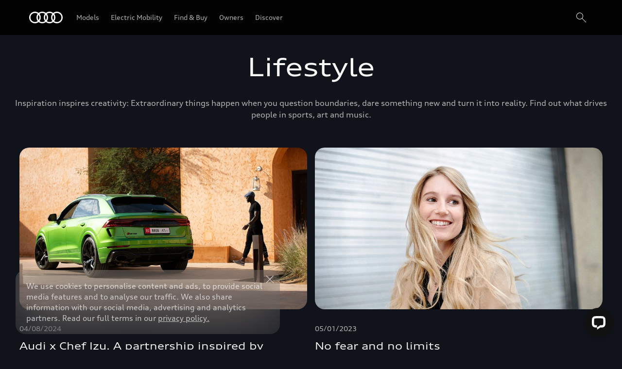

--- FILE ---
content_type: application/x-javascript;charset=utf-8
request_url: https://dcs.audi.com/id?d_visid_ver=5.5.0&d_fieldgroup=A&mcorgid=097B467352782F130A490D45%40AdobeOrg&mid=24390415757312609789219693220429041377&d_coppa=true&ts=1770019409360
body_size: -39
content:
{"mid":"24390415757312609789219693220429041377"}

--- FILE ---
content_type: application/javascript; charset=UTF-8
request_url: https://api.livechatinc.com/v3.6/customer/action/get_dynamic_configuration?x-region=us-south1&license_id=12302775&client_id=c5e4f61e1a6c3b1521b541bc5c5a2ac5&url=https%3A%2F%2Fwww.audi-qatar.com%2Fen%2Fstories%2Flifestyle%2F&channel_type=code&jsonp=__k8wfeevnau
body_size: 505
content:
__k8wfeevnau({"organization_id":"c66e468f-3cfa-41dd-93e1-5f1339a3cdf0","livechat_active":true,"livechat":{"group_id":5,"client_limit_exceeded":false,"domain_allowed":true,"online_group_ids":[0,1,2,3,4,5,6,7,8,9,10,11,12,13,14,15,16,17,18,19,20,21,22,23,24,25,26,27,28,29,30,31,32,33,34,35,36,37,38,39,40,41,42,43,45,46,47,49,50,51,52,53,54,55,56,57,58,59,60,61,62,63,64,65,66,67,68,69,70,71,72,73,74,75,76,77,78,80,81,82],"config_version":"2309.0.8.13353.826.871.540.14.7.1.6.6.2","localization_version":"4940c52ca0caf914a8b155bf4411bbe5_2b0dee09fa392e650bef729476f49d63","language":"en"},"default_widget":"livechat"});

--- FILE ---
content_type: text/javascript
request_url: https://fa-quick-access-links.cdn.prod.arcade.apps.one.audi/1.1.2/fh/app-alpha.js
body_size: 3731
content:
!function(e,t){if("object"==typeof exports&&"object"==typeof module)module.exports=t(require("@oneaudi/unified-web-alpha-common"),require("react"),require("styled-components"));else if("function"==typeof define&&define.amd)define(["@oneaudi/unified-web-alpha-common","react","styled-components"],t);else{var n="object"==typeof exports?t(require("@oneaudi/unified-web-alpha-common"),require("react"),require("styled-components")):t(e["@oneaudi/unified-web-alpha-common"],e.react,e["styled-components"]);for(var i in n)("object"==typeof exports?exports:e)[i]=n[i]}}(this,(e,t,n)=>(()=>{var i={108:(e,t,n)=>{(()=>{"use strict";var t={613:function(e,t,n){var i=this&&this.__importDefault||function(e){return e&&e.__esModule?e:{default:e}};Object.defineProperty(t,"__esModule",{value:!0});const o=i(n(497)),a=n(497),r=n(221),l=n(430),s=n(347),c={i18nData:void 0,language:void 0,i18nService:void 0,localeService:void 0,asyncSsrManager:void 0};t.default=({i18nData:e,language:t="default",featureServices:n,scopes:i=[],children:d})=>{const u=(0,s.getI18NContext)();c.asyncSsrManager=null==n?void 0:n["s2:async-ssr-manager"],c.i18nService=null==n?void 0:n["dbad:audi-i18n-service"],c.localeService=null==n?void 0:n["locale-service"];const[v,f]=(0,a.useReducer)(l.i18nReducer,c);return(0,a.useEffect)(()=>{i&&e.setScopes(i),e.registerCallback(e=>{f((0,r.createUpdateDataAction)(e,t))})},[e,t,i]),o.default.createElement(u.Consumer,null,e=>{const t=e||{i18nState:v,i18nDispatch:f};return o.default.createElement(u.Provider,{value:t},d)})}},221:(e,t)=>{var n;Object.defineProperty(t,"__esModule",{value:!0}),t.createUpdateDataAction=t.I18nActionTypes=void 0,function(e){e.UpdateDataAction="UPDATE_DATA"}(n||(t.I18nActionTypes=n={})),t.createUpdateDataAction=(e,t)=>({payload:{i18nData:e,language:t},type:n.UpdateDataAction})},347:function(e,t,n){var i=this&&this.__importDefault||function(e){return e&&e.__esModule?e:{default:e}};Object.defineProperty(t,"__esModule",{value:!0}),t.getI18NContext=void 0;const o=i(n(497)),a="function"==typeof Symbol&&Symbol.for?Symbol.for("__I18N_CONTEXT__"):"__I18N_CONTEXT__";t.getI18NContext=()=>(o.default[a]||Object.defineProperty(o.default,a,{value:o.default.createContext(void 0),enumerable:!1,configurable:!0,writable:!1}),o.default[a])},773:(e,t,n)=>{Object.defineProperty(t,"__esModule",{value:!0}),t.useI18nBulk=t.useI18n=void 0;const i=n(497),o=n(347),a=(e,t,n)=>{var i,o;const a=null==n?void 0:n.getMessages(),r=null!==(i=null==t?void 0:t.language)&&void 0!==i?i:"default";return null===(o=null==a?void 0:a[r])||void 0===o?void 0:o[e]},r=(e,t)=>{var n,i,o,a;const{i18nState:r}=t,{language:l}=r;return(()=>{const e="undefined"!=typeof window?window.location.search:"";return"true"===new URLSearchParams(e).get("d_text")})()?`[${e}]${(null===(i=null===(n=r.i18nData)||void 0===n?void 0:n[l])||void 0===i?void 0:i[e])||"-"}[END]`:null===(a=null===(o=r.i18nData)||void 0===o?void 0:o[l])||void 0===a?void 0:a[e]};t.useI18n=(e,t)=>{var n,l,s,c;const{id:d,defaultMessage:u}=e,v=(0,i.useContext)((0,o.getI18NContext)()),f=null===(n=null==v?void 0:v.i18nState)||void 0===n?void 0:n.asyncSsrManager,g=null===(l=null==v?void 0:v.i18nState)||void 0===l?void 0:l.localeService,m=null===(s=null==v?void 0:v.i18nState)||void 0===s?void 0:s.i18nService,p=f?a(d,g,m):r(d,v);if(t){const e=[...Object.entries(t)].reduce((e,[t,n])=>null==e?void 0:e.replace(`{{${t}}}`,`${n}`),null!=p?p:u);return null!=e?e:`missing translation: ${d}`}return null!==(c=null!=p?p:u)&&void 0!==c?c:`missing translation: ${d}`},t.useI18nBulk=e=>{var t,n,l;const s=(0,i.useContext)((0,o.getI18NContext)()),c=null===(t=null==s?void 0:s.i18nState)||void 0===t?void 0:t.asyncSsrManager,d=null===(n=null==s?void 0:s.i18nState)||void 0===n?void 0:n.localeService,u=null===(l=null==s?void 0:s.i18nState)||void 0===l?void 0:l.i18nService;return Object.keys(e).reduce(function(t,n){return t[n]=(e=>{var t;const{id:n,defaultMessage:i,placeholder:o}=e,l=c?a(n,d,u):r(n,s);if(o){const e=[...Object.entries(o)].reduce((e,[t,n])=>null==e?void 0:e.replace(`{{${t}}}`,`${n}`),null!=l?l:i);return null!=e?e:`missing translation: ${n}`}return null!==(t=null!=l?l:i)&&void 0!==t?t:`missing translation: ${n}`})(e[n]),t},{})}},430:(e,t,n)=>{Object.defineProperty(t,"__esModule",{value:!0}),t.i18nReducer=void 0;const i=n(221);t.i18nReducer=(e,t)=>t.type===i.I18nActionTypes.UpdateDataAction?Object.assign(Object.assign({},e),t.payload):e},607:function(e,t,n){var i=this&&this.__importDefault||function(e){return e&&e.__esModule?e:{default:e}};Object.defineProperty(t,"__esModule",{value:!0}),t.useI18nBulk=t.useI18n=t.getI18NContext=void 0;const o=i(n(613));var a=n(347);Object.defineProperty(t,"getI18NContext",{enumerable:!0,get:function(){return a.getI18NContext}});var r=n(773);Object.defineProperty(t,"useI18n",{enumerable:!0,get:function(){return r.useI18n}}),Object.defineProperty(t,"useI18nBulk",{enumerable:!0,get:function(){return r.useI18nBulk}}),t.default=o.default},497:e=>{e.exports=n(155)}},i={},o=function e(n){var o=i[n];if(void 0!==o)return o.exports;var a=i[n]={exports:{}};return t[n].call(a.exports,a,a.exports,e),a.exports}(607);e.exports=o})()},155:e=>{"use strict";e.exports=t},694:e=>{"use strict";e.exports=n},912:t=>{"use strict";t.exports=e}},o={};function a(e){var t=o[e];if(void 0!==t)return t.exports;var n=o[e]={exports:{}};return i[e](n,n.exports,a),n.exports}a.n=e=>{var t=e&&e.__esModule?()=>e.default:()=>e;return a.d(t,{a:t}),t},a.d=(e,t)=>{for(var n in t)a.o(t,n)&&!a.o(e,n)&&Object.defineProperty(e,n,{enumerable:!0,get:t[n]})},a.o=(e,t)=>Object.prototype.hasOwnProperty.call(e,t),a.r=e=>{"undefined"!=typeof Symbol&&Symbol.toStringTag&&Object.defineProperty(e,Symbol.toStringTag,{value:"Module"}),Object.defineProperty(e,"__esModule",{value:!0})};var r={};return(()=>{"use strict";a.r(r),a.d(r,{default:()=>x});var e=a(155),t=a.n(e),n=a(912),i=a(694),o=a.n(i);const l=o().svg`
  color: inherit;
  margin: ${e=>(0,n.getMargins)(e.margin)};
`,s=new Set(["role","lang","id"]),c=["aria-"],d=o().a`
  // TODO: get motion tokens
  transition-timing-function: cubic-bezier(0.75, 0.02, 0.5, 1);
  transition-duration: 250ms;
  transition-property: color, text-decoration-color;
  margin: ${e=>(0,n.getMargins)(e.margin)};
  display: ${e=>"inline"!==e.variant||e.icon?"inline-flex":"inline-block"}; // If standalone variant or icon present, then inline-flex
  align-items: center;

  ${e=>"inline"===e.variant&&"bold"===e.weight?(0,n.getTypographyStyles)("md"===e.size?n.SYS_TYPOGRAPHY_LINK_ORDER1_BOLD:"sm"===e.size?n.SYS_TYPOGRAPHY_LINK_ORDER2_BOLD:n.SYS_TYPOGRAPHY_LINK_ORDER3_BOLD):"inline"===e.variant&&"normal"===e.weight?(0,n.getTypographyStyles)("md"===e.size?n.SYS_TYPOGRAPHY_LINK_ORDER1_NORMAL:"sm"===e.size?n.SYS_TYPOGRAPHY_LINK_ORDER2_NORMAL:n.SYS_TYPOGRAPHY_LINK_ORDER3_NORMAL):(0,n.getTypographyStyles)("md"===e.size?n.SYS_TYPOGRAPHY_LINK_ORDER1_NORMAL:n.SYS_TYPOGRAPHY_LINK_ORDER2_NORMAL)};

  color: ${e=>e.theme.cmp.color.navigation.textLink.foreground.default};
  text-decoration-line: underline;
  text-decoration-color: ${e=>e.theme.cmp.color.navigation.textLink.foreground.default};

  &:hover:not(:disabled),
  &:active:not(:disabled) {
    color: ${e=>e.theme.cmp.color.navigation.textLink.foreground.interactive};
    text-decoration-color: ${e=>e.theme.cmp.color.navigation.textLink.foreground.interactive};
  }

  &:disabled {
    cursor: not-allowed;
    color: ${e=>e.theme.cmp.color.navigation.textLink.foreground.disabled};
    text-decoration-color: ${e=>e.theme.cmp.color.navigation.textLink.foreground.disabled};
  }

  ${e=>"inline"===e.variant&&i.css`
      text-decoration-thickness: auto;
      text-decoration-skip-ink: none;
      text-underline-offset: auto;
    `}

  ${e=>"standalone"===e.variant&&e.underline&&i.css`
      box-sizing: border-box;
      text-decoration-thickness: ${n.CMP_SIZE_NAVIGATION_STANDALONE_TEXT_LINK_UNDERLINE_THICKNESS};
      text-underline-offset: ${n.CMP_SPACE_NAVIGATION_STANDALONE_TEXT_LINK_UNDERLINE_OFFSET};
      padding-bottom: ${n.SYS_SIZE_FIXED_50};
      min-height: ${n.SYS_SIZE_FIXED_600};
    `}

      ${e=>"standalone"===e.variant&&!e.underline&&i.css`
      text-decoration: none;
    `}

  ${e=>"button"===e.as&&i.css`
      cursor: pointer;
      background: transparent;
      border: none;
      padding: 0;
      text-align: left;
      ${"standalone"===e.variant&&e.underline&&i.css`
        padding-bottom: ${n.SYS_SIZE_FIXED_50};
      `}
    `}
`,u=o()(({size:e,name:n,className:o,margin:a,...r})=>{const d=(0,i.useTheme)(),u=d.iconBasePath?.replace(/\/$/,""),v=`${u}/${n}-${e}.svg#main`,f=(e=>{const t={};for(const n in e)(s.has(n)||c.some(e=>n.startsWith(e)))&&(t[n]=e[n]);return t})(r),g=(e=>{const t={};for(const n in e)n.startsWith("data-")&&(t[n]=e[n]);return t})(r),m={xs:"16px",s:"24px",l:"48px"};return t().createElement(l,{fill:"none",xmlns:"http://www.w3.org/2000/svg","aria-hidden":!0,width:m[e],height:m[e],className:o,margin:a,...f,...g},t().createElement("use",{href:v}))})`
  flex-shrink: 0;
  ${e=>"standalone"===e.variant&&"leading"===e.iconPosition&&i.css`
      margin-right: ${n.SYS_SPACE_FIXED_100};
    `}

  ${e=>"standalone"===e.variant&&"trailing"===e.iconPosition&&i.css`
      margin-left: ${n.SYS_SPACE_FIXED_100};
    `}

  ${e=>"inline"===e.variant&&i.css`
      margin-left: ${n.SYS_SPACE_FIXED_50};
    `}
`,v=(0,e.forwardRef)((e,n)=>{const{children:i,weight:o="normal",icon:a,variant:r,size:l,iconPosition:s,title:c,"data-testid":v,"aria-label":f,role:g,margin:m,className:p,id:_,tabIndex:S,underline:b=!0}=e,x={children:i,"data-testid":v,"aria-label":f,className:p,title:c,role:g,margin:m,ref:n,icon:a,id:_},h="md"===l?"s":"xs",y=a&&t().createElement(u,{name:a,size:h,iconPosition:s,variant:r}),I=t().createElement(t().Fragment,null,"inline"!==r&&"leading"===s&&y,i,("trailing"===s||"inline"===r)&&y);if((e=>"string"==typeof e.href)(e)){const{href:n,onClick:i,target:a,rel:c}=e,u={href:n,onClick:i,target:a,rel:c};return"standalone"===r?t().createElement(d,{...x,...u,as:"a",size:l,variant:r,iconPosition:s,tabIndex:S,underline:b},I):t().createElement(d,{...x,...u,as:"a",size:l,variant:r,tabIndex:S,weight:o},I)}const{disabled:E,onClick:O,type:P="button"}=e,N={onClick:O,type:P,disabled:E};return"standalone"===r?t().createElement(d,{...x,...N,as:"button",size:l,variant:r,iconPosition:s,tabIndex:S,underline:b},I):t().createElement(d,{...x,...N,as:"button",size:l,variant:r,weight:o,tabIndex:S},I)});v.displayName="TextLink";var f=a(108),g=a.n(f);const m={defaultMessage:"Skip to Content",id:"fa.quick-access-links.skip-to-content"},p=()=>{const[n,i]=(0,e.useState)(!1),o=(0,e.useRef)(!1);(0,e.useEffect)(()=>{o.current=window.location.search.includes("lighthouse=true"),o.current&&i(!0)},[]);const a=(0,f.useI18n)(m);return t().createElement(t().Fragment,null,t().createElement("div",{onFocus:()=>{i(!0)},onBlur:()=>{o.current||i(!1)},style:{opacity:n?1:0,height:n?"auto":0,overflow:"hidden",transition:"all 0.6s ease",top:0,left:0,zIndex:1e3}},t().createElement(v,{"aria-label":a,href:"#main-content",icon:"external-link",iconPosition:"leading",id:"skip-to-content-link",rel:"noopener",size:"md",target:"_self",variant:"standalone"},a)))},_=o().div.withConfig({displayName:"FeatureApp__Layout",componentId:"sc-307d9122-0"})(["align-items:center;display:flex;flex-direction:column;"]),S=()=>t().createElement(n.ThemeProvider,{theme:{name:"dark"}},t().createElement(_,null,t().createElement(p,null)));var b;const x={dependencies:{featureServices:{"dbad:audi-i18n-service":"^1.0.0","locale-service":"^1.0.0","s2:logger":"^1.0.0","gfa:locale-service":"^1.0.0"},externals:{react:"*","styled-components":"*",...(b={unifiedWebCommonVersion:"^1.8.0"},{"@oneaudi/unified-web-alpha-common":b?.unifiedWebAlphaCommonVersion||"*"})}},create:({featureServices:e})=>{const i=e["s2:logger"];i?.info("Feature App created.");const o=e["dbad:audi-i18n-service"],a=e["locale-service"];return{render:()=>t().createElement(n.ThemeProvider,null,t().createElement(g(),{language:a.language,i18nData:o,scopes:[]},t().createElement(S,null)))}}}})(),r})());
//# sourceMappingURL=app-alpha.js.map

--- FILE ---
content_type: application/javascript; charset=utf-8
request_url: https://nexus.ensighten.com/audi/nemo/code/bc5aaef1325e5b19e722755488a65c27.js?conditionId0=639050
body_size: 256
content:
Bootstrapper.bindImmediate(function(){var Bootstrapper=window["Bootstrapper"];var ensightenOptions=Bootstrapper.ensightenOptions;var pixelID="nvz8w";var orderTotal=+"";var orderQuantity=+"";var scriptSource="//"+"platform.twitter.com/oct.js";var callback=function(){twttr.conversion.trackPid(pixelID,{tw_sale_amount:orderTotal,tw_order_quantity:orderQuantity})};Bootstrapper.loadScriptCallback(scriptSource,callback)},3541069,603935,851);